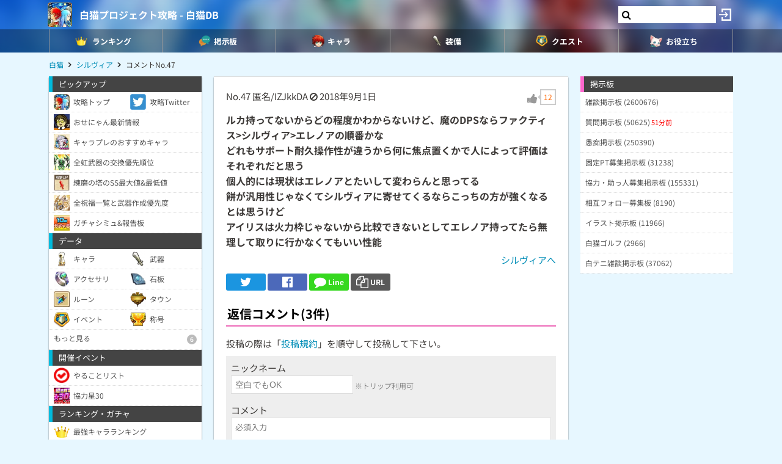

--- FILE ---
content_type: text/html; charset=utf-8
request_url: https://www.google.com/recaptcha/api2/aframe
body_size: 267
content:
<!DOCTYPE HTML><html><head><meta http-equiv="content-type" content="text/html; charset=UTF-8"></head><body><script nonce="QoGrOWH8whjWub4Oy4kfIg">/** Anti-fraud and anti-abuse applications only. See google.com/recaptcha */ try{var clients={'sodar':'https://pagead2.googlesyndication.com/pagead/sodar?'};window.addEventListener("message",function(a){try{if(a.source===window.parent){var b=JSON.parse(a.data);var c=clients[b['id']];if(c){var d=document.createElement('img');d.src=c+b['params']+'&rc='+(localStorage.getItem("rc::a")?sessionStorage.getItem("rc::b"):"");window.document.body.appendChild(d);sessionStorage.setItem("rc::e",parseInt(sessionStorage.getItem("rc::e")||0)+1);localStorage.setItem("rc::h",'1768371456431');}}}catch(b){}});window.parent.postMessage("_grecaptcha_ready", "*");}catch(b){}</script></body></html>